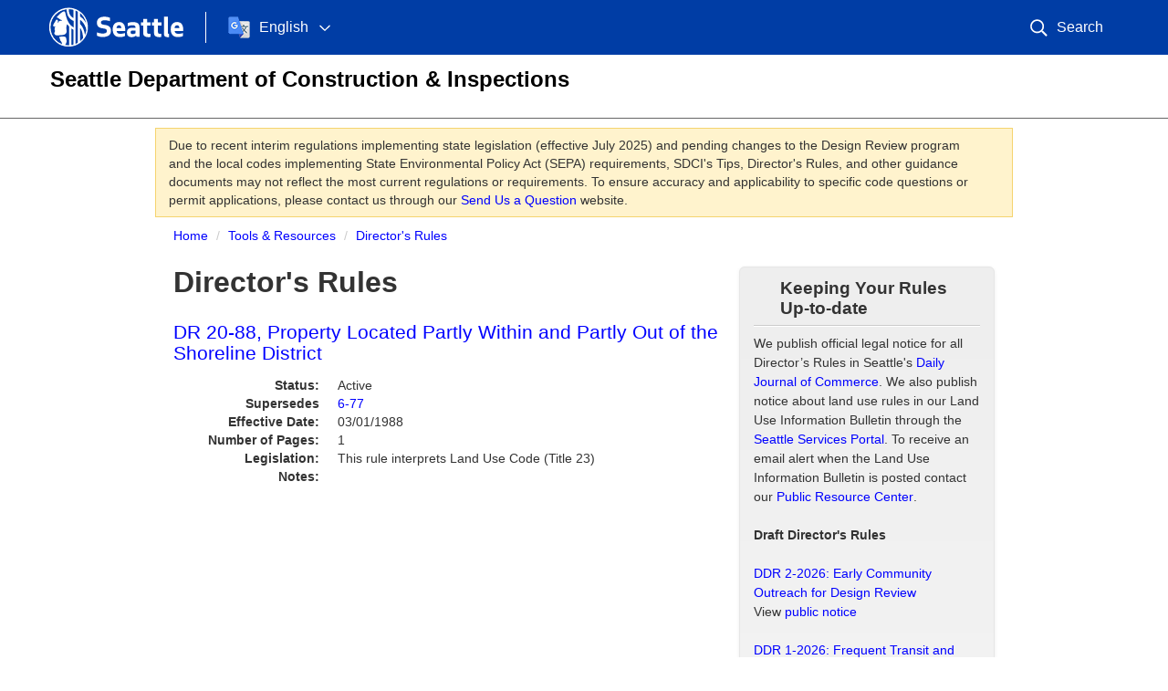

--- FILE ---
content_type: text/html; charset=utf-8
request_url: https://web.seattle.gov/DPD/DirRulesViewer/Rule.aspx?id=20-88
body_size: 8288
content:

<!DOCTYPE html>
<html lang="en">
<head id="Head1"><title>
	Director's Rule 20-88, Property Located Partly Within and Partly Out of the Shoreline District - Seattle Department of Construction and Inspections
</title><meta charset="utf-8" /><meta name="viewport" content="width=device-width, initial-scale=1.0" /><link rel="stylesheet" href="https://WEB.seattle.gov/dpd/appsnippets/common/style2012.css" /><link rel="icon" href="https://www.seattle.gov/images/2015_IMG/logoHome.png" /><link rel="stylesheet" href="index.css" />
			
			
	<!-- Google tag (gtag.js) Added 7/28/2023 -->
	<script async src="https://www.googletagmanager.com/gtag/js?id=G-XPG2XYG66V">
	</script> 
	<script> window.dataLayer = window.dataLayer || []; function gtag(){dataLayer.push(arguments);} gtag('js', new Date()); gtag('config', 'G-XPG2XYG66V');
	</script>
	
	
	<script src="//ajax.googleapis.com/ajax/libs/jquery/1.8.2/jquery.min.js"></script>
	<script src="https://WEB.seattle.gov/dpd/appsnippets/common/bootstrap.min.js"></script>
	
	

		<script>
            /*  Config Settings for Seattle.Gov Branding  */
            var seaBrandConfig = {
                deptName: 'Seattle Department of Construction & Inspections',
                deptURL: 'https://www.seattle.gov/sdci/',
				deptSubtitle: '',
                header: true,
                search: true,
                footer: true,
                translation: true,
                containBody: false
            }
        </script>
    	<script src="https://www.seattle.gov/prebuilt/js/seaBrand/autoSeaBrand.js"></script> 
		
	<!-- <script src="/gatc/www-gatc.js"></script>  -->
</head>
<body>
	<div class="container body-dpd">
		<form method="post" action="./Rule.aspx?id=20-88" id="form1" class="form-inline">
<div class="aspNetHidden">
<input type="hidden" name="__EVENTTARGET" id="__EVENTTARGET" value="" />
<input type="hidden" name="__EVENTARGUMENT" id="__EVENTARGUMENT" value="" />
<input type="hidden" name="__VIEWSTATE" id="__VIEWSTATE" value="/[base64]" />
</div>

<script type="text/javascript">
//<![CDATA[
var theForm = document.forms['form1'];
if (!theForm) {
    theForm = document.form1;
}
function __doPostBack(eventTarget, eventArgument) {
    if (!theForm.onsubmit || (theForm.onsubmit() != false)) {
        theForm.__EVENTTARGET.value = eventTarget;
        theForm.__EVENTARGUMENT.value = eventArgument;
        theForm.submit();
    }
}
//]]>
</script>


<script src="/DPD/DirRulesViewer/WebResource.axd?d=aAgDsSXphxJzaR-gw_oFSjQhDYOnaMyqeJhg-LOskkLRqvscUwX0agKFZKFkFaxWPNHW0RDcFOUsRtLAwI_0Vxt8h-Q1&amp;t=638901284248157332" type="text/javascript"></script>


<script src="/DPD/DirRulesViewer/ScriptResource.axd?d=zbXw8bivvsl9aK2hx9gf8eqjRZSGEDHiDaWT2VR4QI-UZ5jXUM5RL-95Vg6fApTJCPoB-pt7-dnlJK66bRNgIm1Q27wmH4v5kVm1CvBDjMSCyOAB-dqAoUrD9aHyyNTREMjxsqzBV8P3kskoZFSsg0sGK1U1&amp;t=5c0e0825" type="text/javascript"></script>
<script src="/DPD/DirRulesViewer/ScriptResource.axd?d=V9exJx-rU_MJvJJEjbp2WZjtNqxoCJk9BLzsaSlfpdL_d6Ns7OrgJUnW1ltIyzNEEOWjzESXKtnPtxgSS7DNOJGGhMoOMesPwqIiYsBIWRsOkO7ywOcE1QupW7xXaqbK86XbFVP59s_O2KAGMujgbMbmzp3moqaXkuHHyJCyHCenEg9q0&amp;t=5c0e0825" type="text/javascript"></script>
<div class="aspNetHidden">

	<input type="hidden" name="__VIEWSTATEGENERATOR" id="__VIEWSTATEGENERATOR" value="45F2A6CD" />
</div>
		<script type="text/javascript">
//<![CDATA[
Sys.WebForms.PageRequestManager._initialize('ctl00$sm', 'form1', [], [], [], 90, 'ctl00');
//]]>
</script>

		<header>
		</header>
		<span id="maint"></span><div class="outage">
Due to recent interim regulations implementing state legislation (effective July 2025) and pending changes to the Design Review program and the local codes implementing State Environmental Policy Act (SEPA) requirements, SDCI's Tips, Director's Rules, and other guidance documents may not reflect the most current regulations or requirements. To ensure accuracy and applicability to specific code questions or permit applications, please contact us through our <a href="https://www.seattle.gov/sdci/about-us/contact-us">Send Us a Question</a> website.
</div>
		<div class="breadcrumb-overlord">
		<ul class="breadcrumb">
			<li><a href="http://www.seattle.gov/dpd/">Home</a> <span class="divider">/</span></li>
			<li><a href="http://www.seattle.gov/dpd/toolsresources/">Tools &amp; Resources</a> <span class="divider">/</span></li>
			<li><a href="/dpd/dirrulesviewer/">Director's Rules</a></li>
		</ul>
		</div>
		<div class="row-fluid">    
			<div class="span8">
				<div class="left-overlord">
					<div class="tier-body">
						<h1>Director's Rules</h1>
						
	<h2 class="h1-link"><a id="cph_lnkText" href="https://www.seattle.gov/dpd/codes/dr/dr1988-20.pdf" target="_blank">DR 20-88, Property Located Partly Within and Partly Out of the Shoreline District</a></h2>
	<h2></h2>
    
<dl class="dl-horizontal">		

    <dt>Status:</dt>
    <dd>Active</dd>

    
        <dt>Supersedes</dt>
        <dd><a id="cph_lnkRelatedRule" href="/DPD/DirRulesViewer/Rule.aspx?id=6-77">6-77</a></dd>
    

    <dt>Effective Date:</dt>
    <dd>03/01/1988</dd>

    <dt>Number of Pages:</dt>
    <dd>1</dd>

    <dt>Legislation:</dt>
    <dd>This rule interprets Land Use Code (Title 23)<br></dd>

    <dt>Notes:</dt>
    <dd></dd>

</dl>

					</div><!--/.tier-body-->
				</div><!--/.overlord-->				
			</div><!--/span-->
			<div class="span4">
				<div class="right-overlord">
					<div class="tier-right-pod snazzy">
	<h2 class="iconsm-apply">Keeping Your Rules Up-to-date</h2>
	<hr>
	<p>
	We publish official legal notice for all Director’s Rules in Seattle's <a href="http://www.djc.com/">Daily Journal of Commerce</a>. We also publish notice about land use rules in our Land Use Information Bulletin through the <a href="https://cosaccela.seattle.gov/portal/Cap/CapHome.aspx?module=DPDPublicNotice&TabName=DPDPublicNotice#SearchForm_Start">Seattle Services Portal</a>. To receive an email alert when the Land Use Information Bulletin is posted contact our <a href="http://www.seattle.gov/dpd/aboutus/whoweare/publicresoursecenter/">Public Resource Center</a>.
	</p>

	<p>&nbsp;</p>
	<p>
	<strong>Draft Director's Rules</strong>
	</p>
	<p>&nbsp;</p>	


<p><a href="https://web.seattle.gov/dpd/edms/GetDocument?id=12490788">DDR 2-2026: Early Community Outreach for Design Review</a>
<p>View <a href="https://web.seattle.gov/dpd/edms/GetDocument?id=12490789">public notice</a>
<p>&nbsp;</p>
<p><a href="https://web.seattle.gov/dpd/edms/GetDocument?id=12488533">DDR 1-2026: Frequent Transit and Major Transit Service Areas</a>
<p>View <a href="https://web.seattle.gov/dpd/edms/GetDocument?id=12478557">public notice</a>
<p>&nbsp;</p>


	
	
</div>
<div class="tier-right-pod snazzy">
	<h2 class="iconsm-needhelp">Still Need Help?</h2>
	<hr>
	<p>
	If you have questions about superseded or rescinded rules, please contact <a href="mailto:faye.emmanuel@seattle.gov">Faye Emmanuel</a> at (206) 684-0114.
	</p>
</div>
				</div><!--/.overlord-->				
			</div><!--/span-->
		</div><!--/row-->    
		</form>
	</div><!--/.container-->
	<footer> 
		<!--/.container-->
		<div class="muted">
			<small>App v<span id="lblVersionApp">2.0.3</span></small>
		</div>
	</footer>
</body>
</html>


--- FILE ---
content_type: text/css
request_url: https://web.seattle.gov/dpd/appsnippets/common/style2012.css
body_size: 20410
content:
@charset "utf-8";
/* CSS Document */

@import url("https://web.seattle.gov/dpd/appsnippets/common/bootstrap.min.css");

/* 2025 Accessibility review */
.muted {
  color: #000 !important;
}

/*mobile header*/
.header-max480 {
	padding:5px 10px 5px;
	font-family: 'Arial Narrow', sans-serif;
	font-weight:bold;
	line-height:24px;
	font-size: 22px;
	background-color: #007dc3;
	/*background-image: -moz-linear-gradient(top, #1d6fc3, #0352a8);
	background-image: -webkit-gradient(linear, 0 0, 0 100%, from(#1d6fc3), to(#0352a8));
	background-image: -webkit-linear-gradient(top, #1d6fc3, #0352a8);
	background-image: -o-linear-gradient(top, #1d6fc3, #0352a8);
	background-image: linear-gradient(to bottom, #1d6fc3, #0352a8);
	background-repeat: repeat-x;
	filter: progid:DXImageTransform.Microsoft.gradient(startColorstr='#ff1d6fc3', endColorstr='#ff0352a8', GradientType=0);*/
}
.header-max480 a {
	color:#ffffff;
}
.header-max480 a:hover {
	color:#ffffff;
	text-decoration:none;
}
/* citywide overrides */
#footer2 {
	width:100% !important;
}
#footerContainer960 {
	width:100% !important;
}
#footerContainer960 ul {
	width:19% !important;
}
#footerContainer960 h2 {
	line-height: 1.3 !important;
}
/*Main Seattle header responsive overrides*/
div.headers div div {
	width:auto !important;	
}
div#citySearch {
	position:absolute !important;
	top:24px !important;
	left:643px !important;
}
div#cityNav {	
	width:940px !important;
}
/* list-table sorter */
#sortable-table-wrapper .sort span {
	background-image: url("//web.seattle.gov/dpd/appsnippets/common/arrowsneutral.gif");
	background-repeat: no-repeat;
	display:inline-block;
	width: 15px;
	height: 16px;
	position:relative;
	top: 2px;
}
#sortable-table-wrapper .desc span {
	background-image: url("//web.seattle.gov/dpd/appsnippets/common/arrowsdescending.gif")
}
#sortable-table-wrapper .asc span {
	background-image: url("//web.seattle.gov/dpd/appsnippets/common/arrowsascending.gif")
}
/* Bootstrap overrides */
.carousel-caption {
	position: relative;
	padding: 10px;
}
.carousel-caption h4 {
	font-size: 16px;
}
.carousel-caption p {
	line-height:17px;
}
.carousel-caption a {
	color: #ffffff;
}
.carousel-caption a:hover {
	color: #ffffff;
	text-decoration: none;
}
[class^="icon-"],
[class*=" icon-"] {
	background-image: url("//www.seattle.gov/dpd/cms/groups/pan/@toolbox_pan/documents/web_productionfiles/dpdd016410.png");
}
.icon-white,
.nav-pills > .active > a > [class^="icon-"],
.nav-pills > .active > a > [class*=" icon-"],
.nav-list > .active > a > [class^="icon-"],
.nav-list > .active > a > [class*=" icon-"],
.navbar-inverse .nav > .active > a > [class^="icon-"],
.navbar-inverse .nav > .active > a > [class*=" icon-"],
.dropdown-menu > li > a:hover > [class^="icon-"],
.dropdown-menu > li > a:focus > [class^="icon-"],
.dropdown-menu > li > a:hover > [class*=" icon-"],
.dropdown-menu > li > a:focus > [class*=" icon-"],
.dropdown-menu > .active > a > [class^="icon-"],
.dropdown-menu > .active > a > [class*=" icon-"],
.dropdown-submenu:hover > a > [class^="icon-"],
.dropdown-submenu:focus > a > [class^="icon-"],
.dropdown-submenu:hover > a > [class*=" icon-"],
.dropdown-submenu:focus > a > [class*=" icon-"] {
 	background-image: url("//www.seattle.gov/dpd/cms/groups/pan/@toolbox_pan/documents/web_productionfiles/dpdd016409.png");
}

/* Modal - override container css */
.modal-body p,
.modal-footer p {
	margin-bottom: 10px !important;
}
.modal-header h3 {
	font-size: 24.5px !important;
	margin: 0 !important;
	font-weight: bold !important;
	line-height: 30px !important;
	background-color: #ffffff !important;
	color: #333333 !important;
	padding: 0 !important;	
}

/* DPD Styles */
.headers {
	margin-bottom: 20px;
}
body {
	background-image: url(https://web.seattle.gov/SeattleCommon/images/blueBack.png);
	background-repeat:repeat-x;
	background-color:#02599D;
}
blockquote p {
	font-size: 14px;
}
.help-block {
	font-size:13px;
	line-height:17px;
}
.navbar-inner {
	-webkit-border-radius: 0;
	-moz-border-radius: 0;
	border-radius: 0;
}
.navbar .nav > li > a {
	font-weight:bold;
	font-size:20px;
}
.navbar .divider-vertical {
	border-left: 1px solid #e6e6e6;
 	border-right: 1px solid #ffffff;
}
a {
	color: #0000FF;
}
a:hover {
	text-decoration:underline;
	color: #0000FF;
}
.container {
	background-color:#ffffff;	
}
.body-dpd {
	padding-bottom:25px;	
}
.left-overlord {
	padding-left: 20px;
}
.right-overlord {
	padding-right: 20px;
	padding-top:10px;
}
.right-overlord-nopod {
	padding-right: 20px;
}
.breadcrumb {
	background-color:#ffffff;
	margin-bottom:10px;
	padding:0;
}
.breadcrumb-overlord {
	padding:0 20px;
}
.help-overlord {
	padding:0 20px;
	text-align:right;
}
[class^="icondpd-"],
[class*=" icondpd-"] {
	display: inline-block;
	width: 48px;
	height: 44px; /*42px no snazzy*/
	vertical-align: text-top;
	background-color:#bababa;
	background-repeat: no-repeat;
	position:absolute;
	-webkit-border-top-left-radius: 6px;
	-moz-border-radius-top-left: 6px;
	border-top-left-radius: 6px;
	-webkit-border-radius-bottom-left: 6px;
	-moz-border-radius-bottom-left: 6px;
	border-bottom-left-radius: 6px;
}
.icondpd-permits {
	background-image:url(//www.seattle.gov/dpd/cms/groups/pan/@toolbox_pan/documents/web_productionfiles/dpdd016736.png);
	background-position: 5px 5px;
}
.icondpd-codes {
	background-image:url(//www.seattle.gov/dpd/cms/groups/pan/@toolbox_pan/documents/web_productionfiles/dpdd016737.png);
	background-position: 10px 5px;
}
.icondpd-planning {
	background-image:url(//www.seattle.gov/dpd/cms/groups/pan/@toolbox_pan/documents/web_productionfiles/dpdd016738.png);
	background-position: 7px 6px; /*7px 5px no snazzy*/
	-webkit-border-radius-bottom-left: 0;
	-moz-border-radius-bottom-left: 0;
	border-bottom-left-radius: 0;	
}
.icondpd-tier1 {
	-webkit-border-radius: 6px;
	-moz-border-radius: 6px;
	border-radius: 6px;	
}
.carousel-caption p {
	line-height:18px;
}
.carousel-caption h4 {
	margin-bottom:1px;
}
/* .iconsm- to avoid clash with bootstrap .icon- */
.iconsm-find  {
	background-image:url(//www.seattle.gov/dpd/cms/groups/pan/@toolbox_pan/documents/web_productionfiles/dpdd016893.png);
}
.iconsm-apply  {
	background-image:url(//www.seattle.gov/dpd/cms/groups/pan/@toolbox_pan/documents/web_productionfiles/dpdd016890.png);
}
.iconsm-askus  {
	background-image:url(//www.seattle.gov/dpd/cms/groups/pan/@toolbox_pan/documents/web_productionfiles/dpdd016891.png);
}
.iconsm-tellus  {
	background-image:url(//www.seattle.gov/dpd/cms/groups/pan/@toolbox_pan/documents/web_productionfiles/dpdd016894.png);
}
.iconsm-connect {
	background-image:url(//www.seattle.gov/dpd/cms/groups/pan/@toolbox_pan/documents/web_productionfiles/dpdd016892.png);
}
.iconsm-needhelp {
	background-image:url(//www.seattle.gov/dpd/cms/groups/pan/@toolbox_pan/documents/web_productionfiles/dpdp025697.png);
}
.iconsm-digdeeper {
	background-image:url(//www.seattle.gov/dpd/cms/groups/pan/@toolbox_pan/documents/web_productionfiles/dpdp025696.png);
}
.iconsm-events {
	background-image:url(//www.seattle.gov/dpd/cms/groups/pan/@toolbox_pan/documents/web_productionfiles/dpdp025698.png);
}
.iconsm-myseattle {
	background-image:url(//www.seattle.gov/dpd/cms/groups/pan/@toolbox_pan/documents/web_productionfiles/dpdp025699.png);
}
.snazzy {
	background-color: #EEEEEE;
	background-image: -moz-linear-gradient(top, #EEEEEE, #f3f3f3);
	background-image: -webkit-gradient(linear, 0 0, 0 100%, from(#EEEEEE), to(#f3f3f3));
	background-image: -webkit-linear-gradient(top, #EEEEEE, #f3f3f3);
	background-image: -o-linear-gradient(top, #EEEEEE, #f3f3f3);
	background-image: linear-gradient(to bottom, #EEEEEE, #f3f3f3);
	background-repeat: repeat-x;
	filter: progid:DXImageTransform.Microsoft.gradient(startColorstr='#ffeeeeee', endColorstr='#fff3f3f3', GradientType=0);
	border: 1px solid #E6E6E6;
	-webkit-box-shadow: 0 1px 4px rgba(0, 0, 0, 0.065);
	-moz-box-shadow: 0 1px 4px rgba(0, 0, 0, 0.065);
	box-shadow: 0 1px 4px rgba(0, 0, 0, 0.065);
}
/* Home */
.home-pod {
	margin-top:10px;
	margin-bottom:25px;
}
.home-well-planning {
	padding: 8px 10px 1px;
	margin-top:5px;
	-webkit-border-bottom-left-radius: 6px;
	-moz-border-radius-bottom-left: 6px;
	border-bottom-left-radius: 6px;
	-webkit-border-bottom-right-radius: 6px;
	-moz-border-radius-bottom-right: 6px;
	border-bottom-right-radius: 6px;	
}
.home-pod h1 {
	font-size:28px;
	margin:0 0 15px;
	padding-left:55px;
	min-height:42px;
	line-height:42px;
	border-radius: 6px;
	-webkit-border-radius: 6px;
	-moz-border-radius: 6px;
}
.home-pod h1 a {
	color:#333333;
}
.home-pod-planning h1 {
	-webkit-border-radius-bottom-right: 0;
	-moz-border-radius-bottom-right: 0;
	border-bottom-right-radius: 0;
	margin-bottom:5px;	
}
.home-pod h2 {
	font-size:17px;
	font-weight:normal;
	margin-top:0;
	margin-bottom:3px;
	line-height:18px;
	color:#000000;
}
.thumbnail-tag {
	font-size:14px;
	line-height:16px;
	padding-left:2px;
	padding-top:1px;
}
.home-right-status {
	text-align:right;
	padding-bottom:20px;
	font-size:12px;	
}
.home-right-pod {
	padding: 15px 20px;
	margin-bottom: 20px;
	-webkit-border-radius: 6px;
	-moz-border-radius: 6px;
	border-radius: 6px;
}
.home-right-pod h1 {
	margin-bottom:5px;
	padding-left:29px;
	font-size:19px;
	line-height:22px;
	background-repeat:no-repeat;
}
.home-right-pod ul {
	margin-bottom:20px;
}
.home-right-pod form  {
	margin-bottom: 5px;
}
.home-right-pod p  {
	margin-bottom: 25px;
}
/* Tier */
.nav-pills > .active > a,
.nav-pills > .active > a:hover {
	background-color: #E66B2A;
}
.tier1-pod {
	margin-bottom: 25px;
}
h1.tier1-pod-head {
	font-size:36px;
	padding-left:55px;
	line-height:46px;
	margin-bottom:25px;	
}
h1.tier1-pod-head-planning {
	margin-bottom:10px;
}
h1.tier1-pod-head-noicon {
	margin-bottom:10px;
	padding-left:0;
}
.tier1-pod h2 {
	font-size:23px;
	margin-bottom:8px;
	line-height:23px;
	margin-top:5px;
}
.tier1-pod h2.tier-start {
	margin-bottom: 20px;
}
.tier1-pod h3 {
	font-size:18px;
	margin-top:20px;
	line-height:20px;
	margin-bottom:3px;
	font-weight: normal;
	color:#666666;
}
.caption h3 {
	margin-top:0;
}
.tier1-start-codes {
	min-height: 62px;
}
.tier1-start-permits {
	min-height: 62px;	
}
.tier1-start-pop {
	min-height: 42px;	
}
.tier1-start-codes,
.tier1-start-pop,
.tier1-start-permits {
	text-align:center;
	color: #333333;
	font-weight:bold;
	font-size:18px;
	padding: 5px 8px;
	margin-top:1px;
	background-color: #F7F7F7;
	border: 1px solid #E6E6E6;
	-webkit-border-radius: 6px;
	-moz-border-radius: 6px;
	border-radius: 6px;
}
.tier1-start-codes a,
.tier1-start-pop a,
.tier1-start-permits a {
	color:#3F4253;
}
.seattle-facts div {
	background-color:#eeeeee;
	padding:15px 10px 10px;
	text-align:center;
	margin-bottom:10px;
	line-height: 26px;
	font-size:24px;	
}
.seattle-facts a {
	color:#ababab;	
}
.seattle-facts div {
	min-height:130px !important;
}
.tier-right-pod {
	padding: 7px 15px;
	margin-bottom: 20px;
	-webkit-border-radius: 6px;
	-moz-border-radius: 6px;
	border-radius: 6px;
}
.tier-right-pod p {
	margin-bottom:0;
}
.tier-right-pod ul {
	margin-left: 0;
	list-style: none;	
}
.tier-right-pod h2 {
	margin-top:5px;
	margin-bottom:7px;
	padding-left:29px;
	font-size:19px;
	line-height:22px;
	background-repeat:no-repeat;
}
.tier-right-pod hr {
	margin-top:0;
	margin-bottom: 8px;
	border-top: 1px solid #cccccc;
	border-bottom: 1px solid #ffffff;
}
.pod-pad {
	margin-top:25px;
	margin-bottom:20px;
}
.tier-body {
	margin-bottom:25px;
}
.tier-body ul[type="square"],
.tier-body ul[type="circle"] {
	list-style: none;
	padding: 15px 20px 15px;
	margin: 20px 0 20px 15px;
	background-color: #eeeeee;
	-webkit-border-radius: 6px;
	-moz-border-radius: 6px;
	border-radius: 6px;		
}
.tier-body ul[type="square"] li,
.tier-body ul[type="circle"] li {
	padding-left:20px;
	padding-bottom:5px;
	background-repeat:no-repeat;
	line-height:18px;
}
.tier-body ul[type="square"] li {
	background-image: url(//www.seattle.gov/dpd/cms/groups/pan/@toolbox_pan/documents/web_productionfiles/dpdd016401.png);
}
.tier-body ul[type="circle"] li {
	background-image: url(//www.seattle.gov/dpd/cms/groups/pan/@toolbox_pan/documents/web_productionfiles/dpdd016400.png);
}
.plan-project-image {
}
.plan-project-tagline {
	font-size:14px;
	background-color:#E66B2A;
	color:#FFFFFF;
	margin-bottom:20px;
	padding:10px;
	line-height:18px;
}
.plan-project-timeline {
}
.tier-body h1 {
	font-size: 32px;
	line-height:35px;
	margin-bottom:15px;
}
.see-also {
	margin-top:-13px;
}
.tier-body h2 {
	font-size: 21px;
	margin-bottom:5px;
	line-height:22px;
}
.tier-body h2 {
	margin-top:25px;
}
h2.tier-body-app {
	margin-top:10px;
}
.tier-body h3 {
	font-size: 18px;
	color:#1a1a1a;
	margin-bottom:10px;
	margin-top:25px;
	line-height:22px;
	background-color:#e0e0e0;
	-webkit-border-radius: 6px;
	-moz-border-radius: 6px;
	border-radius: 6px;
	padding:4px 10px;		
}
.tier-body .thumbnails {
	float:right;
	margin-top:35px;
	margin-left:10px;
}
.tier-body .thumbnail p {
	line-height:15px;
	font-size:12px;
	margin-top:3px;
	margin-bottom:3px;
}
.tier-well {
	padding: 15px 20px 10px;
	margin: 0 0 20px;
	background-color: #eeeeee;
	-webkit-border-radius: 6px;
	-moz-border-radius: 6px;
	border-radius: 6px;		
}
/* Location Search Results Container - Suggestion dropdown when doing free-text address search */
#locationSearchResultContainer {
	margin: -5px 0px 0px 6px; padding: 2px; width: 302px; border-right-color: rgb(204, 204, 204); border-bottom-color: rgb(204, 204, 204); border-left-color: rgb(204, 204, 204); border-right-width: 1px; border-bottom-width: 1px; border-left-width: 1px; border-right-style: solid; border-bottom-style: solid; border-left-style: solid; display: none; position: absolute; z-index: 1000; background-color: white;
}
#locationSearchResultContainer > div {
	padding: 4px 0px 0px 2px;
}
#locationSearchResultContainer > div.hover {
	background-color: rgb(204, 204, 204);
}
/* http://tablesorter.com/docs/index.html#Getting-Started - Configuration */
.header-sort {
	background-image: url(//web.seattle.gov/dpd/appsnippets/common/bg.gif);
	cursor: pointer;        
	background-repeat: no-repeat;     
	background-position: 0 29px;     
	padding-left: 17px !important;	   
}
.header-sort-up {
	background-image: url(//web.seattle.gov/dpd/appsnippets/common/asc.gif);
}
.header-sort-down {
	background-image: url(//web.seattle.gov/dpd/appsnippets/common/desc.gif);
}
/* Alert Message (Adapted from Twitter Bootstrap) */
.outage {
  display:block; 
  color: #333333;
  background-color: #fff3cd;
  border: 1px solid #f5d46f;
  padding: 8px 35px 8px 14px;
  margin-bottom: 10px;
  -webkit-border-radius: 0px;
     -moz-border-radius: 0px;
          border-radius: 0px;
}
.outage h4 {
  margin: 0;
}
/*zRSSFeed home page*/
.dpdBlog p {
	margin-bottom:0;
	margin-top:2px;
}
.dpdBlog ul {
	margin-left: 0;
	list-style: none;
	margin-bottom:5px;
}
.rssRow div {
	font-size:12px;
	color: #666666;
	line-height:15px;
}
.rssRow div:before {
	content:"- ";
}
/*Input helper text color for non-html5 browsers*/
/* 2025 Accessibility review */
.placeholder {
	color:#333333 !important;
}
/*2nd row icons, like pop and dem*/
.icons-row-two {
	margin-top: 35px;
}
/*plannging project timeline*/
.table-timeline {
	margin-bottom: 2px;
	width:100%;
}
.table-timeline .tb {
	font-size:12px;
	text-align:center;
	line-height:14px;
	width:20%;
}
.progress-grey {
	height:10px;
	margin-bottom:30px;
}
.progress-grey .bar, .progress .bar-grey {
	background-color: #dcdcdc;
	background-image: -moz-linear-gradient(top, #e5e5e5, #cecece);
	background-image: -webkit-gradient(linear, 0 0, 0 100%, from(#e5e5e5), to(#cecece));
	background-image: -webkit-linear-gradient(top, #e5e5e5, #cecece);
	background-image: -o-linear-gradient(top, #e5e5e5, #cecece);
	background-image: linear-gradient(to bottom, #e5e5e5, #cecece);
	background-repeat: repeat-x;
	filter: progid:DXImageTransform.Microsoft.gradient(startColorstr='#ffe5e5e5', endColorstr='#ffcecece', GradientType=0);
}
/*Design Review Meetings*/
#rss {
	margin-bottom:25px;
}
.drpdate{
	background-color:#f3f3f3;
	font-size:18px;
	font-weight:bold;
	padding: 5px 0 5px 5px;
	margin: 20px 0;
	border-bottom:1px solid #d4d4d4;
}
.drpboard {
	color:#777777;
	font-weight: bold;
	padding: 5px 5px 5px 15px;
	background-color:#DBDBDB;
	text-align:left;
	margin-left:250px;
	-webkit-border-radius-top-left: 5px;
	-moz-border-radius-top-left: 5px;
	border-top-left-radius: 5px;
}
.drpproject-top,
.drpproject {
	font-size:19px;
	font-weight:bold;
	padding: 10px 0 5px 5px;
	margin-left:10px;
	border-left:3px solid #d4d4d4;
	border-right:1px solid #d4d4d4;
}
.drpproject {
	border-top:0px solid #d4d4d4;
}
.drpproject-top {
	border-top:1px solid #d4d4d4;
}
.canceled {
	color:#B94A48;
	background-color:#F2DEDE;
	padding: 7px 0 10px 5px;
	margin-left:10px;
	border-left:3px solid #EED3D7;
	border-right:1px solid #EED3D7;
	border-top:1px solid #EED3D7;
}
.drpproposalon,
.drpproposaloff {
	margin-left:10px;
	padding:0 5px 7px 5px;
	border-left:3px solid #d4d4d4;
	border-right:1px solid #d4d4d4;
}
.drpproposaloff {
	color:#777777;
}
.drpcontainernormal,
.drpcontaineradmin,
.drpcontainertentative {
	background-color:#f3f3f3;
	margin:0 0 15px 10px;
	padding: 5px;
	border-bottom:1px solid #d4d4d4;
	border-left:3px solid #d4d4d4;
	border-right:1px solid #d4d4d4;
}
.drplabel {
	padding-right:10px;
	white-space:nowrap;
}
/*couner hours home page*/
#counterHours {
	font-weight: bold;
}
/*footer*/
.footer-dpd {
	font-size:12px;
	color: #C8CCBD;
	background-color:#696767;
	margin-bottom: 3px;
	border-top: 4px solid #C8C8C8;
}
.footer-dpd img {	
	float: left;
	margin: 5px 10px 15px 0;
}
.footer-dpd a {
	color: #ffffff;
}
.footer-dpd a:hover {
	color: #ffffff;
	text-decoration: underline;
}
.footer-dpd-head {
	font-size:16px;
	padding-top: 10px;
	padding-bottom:7px;
}
.footer-city {
}
/*Tips*/
h2.h1-link {
	font-size:21px;
	line-height:23px;
	font-weight:normal;
}
@media (min-width: 768px) and (max-width: 979px) {
	div#citySearch {
		position:absolute !important;
		top:24px !important;
		left:427px !important;
	}
	div#cityNav {	
		width:724px !important;
	}
	#seagovBanner {
		display:none !important;	
	}
	#footerContainer960 ul {
		height:175px !important;
	}
	.drpboard {
		margin-left: 10px;
	}
	.sub {
		display:none !important;
	}
	.navbar .nav > li > a {
		padding-left: 0;
		padding-right: 0;
	}
	.navbar-inner {
		padding-left: 10px;
		padding-right: 10px;
	}
}
@media (max-width: 767px) {
	body {
		padding-left:0;
		padding-right:0;		
	}
	.home-right-status {
		text-align:left;
	}
	.tier1-start-codes,
	.tier1-start-pop,
	.tier1-start-permits {
		width: 225px;
		margin-bottom:25px;
	}
	.left-overlord {
		padding-right:20px;
	}
	.right-overlord {
		padding-left: 20px;
	}
	.left-overlord-footer {
		padding-left:20px;
	}
	ul.single-column {
		margin-bottom:0;
	}
	.drpboard {
		margin-left: 10px;
	}
	.sub {
		display:none !important;
	}
	/*2nd row icons, like pop and dem*/
	.icons-row-two {
		margin-top: 0;
	}
	.footer-city {
		display:none;
	}
	#citySearch {
		display:none !important;
	}
	#cityNav {
		display:none !important;
	}
	div.headers div div {
		width:auto !important;	
	}
	.footer-dpd {
		font-size:13px;
	}
	#seagovBanner {
		display:none !important;	
	}
	.navbar-inner {
		padding-left: 10px;
		padding-right: 10px;
	}
}
@media (max-width: 480px) {
	.tier-body .thumbnails {
		float:none;
		margin-left:0;
	}
	#permitSearchSlideOut {
		max-height:400px;
		overflow:auto;
	}
}
@media print {
	/*remove print urls*/ 	
 	a[href]:after {
	content:none !important;
	}
	.navbar,
	.footer-dpd,
	.footer-city {
		display:none;
	}
}

--- FILE ---
content_type: text/css
request_url: https://web.seattle.gov/DPD/DirRulesViewer/index.css
body_size: 706
content:
/* override old dpd styles in body   copied from side sewer*/
body {
    font-family: 'Open Sans', sans-serif;
    background-image: none !important;
    background-color: #ffffff !important;
}
form {
    margin: 0 !important;
}
/* override in seattle branding style (too much space being taken here) */
.sgSpacer {
    height: 10px !important;
}

/* Weston 2025  Siteimprove Accessibility Checker */
li {
    min-height: 24px;
}

a {
	text-decoration: none;
	font-weight: 500;
	min-height: 44px;
}

p {
    line-height: 1.5;
}

/* Rules.aspx rending an emtpy H2, causing AA error in SiteImprove */

h2:empty {
	display: none;
}


	/* End 2025 Accessibility review */